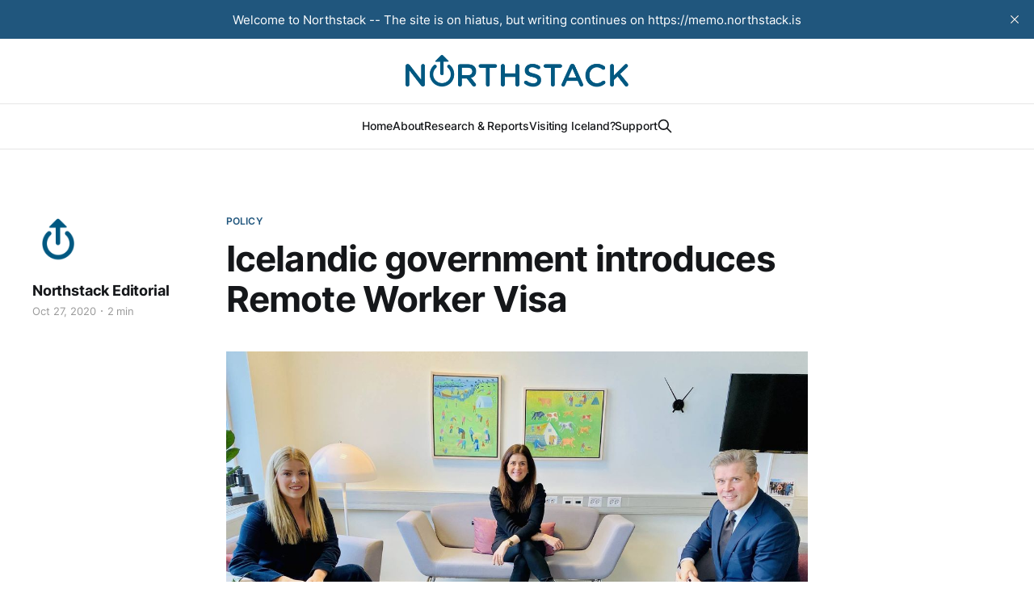

--- FILE ---
content_type: text/html; charset=utf-8
request_url: https://www.northstack.is/icelandic-government-introduces-remote-worker-visa/
body_size: 5520
content:
<!DOCTYPE html>
<html lang="en">

<head>
    <meta charset="utf-8">
    <meta name="viewport" content="width=device-width, initial-scale=1">
    <title>Icelandic government introduces Remote Worker Visa</title>
    <link rel="stylesheet" href="https://www.northstack.is/assets/built/screen.css?v=632050cbe4">

    <link rel="icon" href="https://www.northstack.is/content/images/size/w256h256/2023/08/favico-1.png" type="image/png">
    <link rel="canonical" href="https://www.northstack.is/icelandic-government-introduces-remote-worker-visa/">
    <meta name="referrer" content="no-referrer-when-downgrade">
    
    <meta property="og:site_name" content="Northstack">
    <meta property="og:type" content="article">
    <meta property="og:title" content="Icelandic government introduces Remote Worker Visa">
    <meta property="og:description" content="The Minister of Tourism, Industry, and Innovation, the Minister of Justice and the Minister of Finance and Economic Affairs have put in place measures to enable non-EEA foreign nationals to reside in Iceland for up to six months and remote work for foreign companies. With the measure those foreign citizens">
    <meta property="og:url" content="https://www.northstack.is/icelandic-government-introduces-remote-worker-visa/">
    <meta property="og:image" content="https://www.northstack.is/content/images/size/w1200/wordpress/2020/12/IMG_4200.jpg">
    <meta property="article:published_time" content="2020-10-27T22:00:00.000Z">
    <meta property="article:modified_time" content="2023-09-20T13:10:54.000Z">
    <meta property="article:tag" content="policy">
    <meta property="article:tag" content="Uncategorized">
    
    <meta property="article:publisher" content="https://www.facebook.com/northstack">
    <meta name="twitter:card" content="summary_large_image">
    <meta name="twitter:title" content="Icelandic government introduces Remote Worker Visa">
    <meta name="twitter:description" content="The Minister of Tourism, Industry, and Innovation, the Minister of Justice and the Minister of Finance and Economic Affairs have put in place measures to enable non-EEA foreign nationals to reside in Iceland for up to six months and remote work for foreign companies. With the measure those foreign citizens">
    <meta name="twitter:url" content="https://www.northstack.is/icelandic-government-introduces-remote-worker-visa/">
    <meta name="twitter:image" content="https://www.northstack.is/content/images/size/w1200/wordpress/2020/12/IMG_4200.jpg">
    <meta name="twitter:label1" content="Written by">
    <meta name="twitter:data1" content="Northstack Editorial">
    <meta name="twitter:label2" content="Filed under">
    <meta name="twitter:data2" content="policy, Uncategorized">
    <meta name="twitter:site" content="@northstack_is">
    <meta property="og:image:width" content="1200">
    <meta property="og:image:height" content="862">
    
    <script type="application/ld+json">
{
    "@context": "https://schema.org",
    "@type": "Article",
    "publisher": {
        "@type": "Organization",
        "name": "Northstack",
        "url": "https://www.northstack.is/",
        "logo": {
            "@type": "ImageObject",
            "url": "https://www.northstack.is/content/images/2023/08/Northstack-unstacked-1.png"
        }
    },
    "author": {
        "@type": "Person",
        "name": "Northstack Editorial",
        "image": {
            "@type": "ImageObject",
            "url": "https://www.northstack.is/content/images/2023/10/NS_Icon_300x300--1-.png",
            "width": 300,
            "height": 300
        },
        "url": "https://www.northstack.is/author/editor/",
        "sameAs": []
    },
    "headline": "Icelandic government introduces Remote Worker Visa",
    "url": "https://www.northstack.is/icelandic-government-introduces-remote-worker-visa/",
    "datePublished": "2020-10-27T22:00:00.000Z",
    "dateModified": "2023-09-20T13:10:54.000Z",
    "image": {
        "@type": "ImageObject",
        "url": "https://www.northstack.is/content/images/size/w1200/wordpress/2020/12/IMG_4200.jpg",
        "width": 1200,
        "height": 862
    },
    "keywords": "policy, Uncategorized",
    "description": "The Minister of Tourism, Industry, and Innovation, the Minister of Justice and the Minister of Finance and Economic Affairs have put in place measures to enable non-EEA foreign nationals to reside in Iceland for up to six months and remote work for foreign companies. With the measure those foreign citizens will be allowed to apply for a long-term visa in Iceland for teleworkers and bring their families without having to move their legal domicile to the country or obtain Icelandic ID numbers.\n\nIn",
    "mainEntityOfPage": "https://www.northstack.is/icelandic-government-introduces-remote-worker-visa/"
}
    </script>

    <meta name="generator" content="Ghost 6.13">
    <link rel="alternate" type="application/rss+xml" title="Northstack" href="https://www.northstack.is/rss/">
    
    <script defer src="https://cdn.jsdelivr.net/ghost/sodo-search@~1.8/umd/sodo-search.min.js" data-key="84947470b247ed58b16fe25efe" data-styles="https://cdn.jsdelivr.net/ghost/sodo-search@~1.8/umd/main.css" data-sodo-search="https://northstack.ghost.io/" data-locale="en" crossorigin="anonymous"></script>
    <script defer src="https://cdn.jsdelivr.net/ghost/announcement-bar@~1.1/umd/announcement-bar.min.js" data-announcement-bar="https://www.northstack.is/" data-api-url="https://www.northstack.is/members/api/announcement/" crossorigin="anonymous"></script>
    <link href="https://www.northstack.is/webmentions/receive/" rel="webmention">
    <script defer src="/public/cards.min.js?v=632050cbe4"></script>
    <link rel="stylesheet" type="text/css" href="/public/cards.min.css?v=632050cbe4">
    <script defer src="/public/ghost-stats.min.js?v=632050cbe4" data-stringify-payload="false" data-datasource="analytics_events" data-storage="localStorage" data-host="https://www.northstack.is/.ghost/analytics/api/v1/page_hit"  tb_site_uuid="67ef0484-50fb-4269-8b8d-ac1f725c1043" tb_post_uuid="75ccabf8-58ce-4e51-a818-971cb620c01b" tb_post_type="post" tb_member_uuid="undefined" tb_member_status="undefined"></script><style>:root {--ghost-accent-color: #20567d;}</style>
    <!-- Google tag (gtag.js) -->
<script async src="https://www.googletagmanager.com/gtag/js?id=G-R4VXBLZYYN"></script>
<script>
  window.dataLayer = window.dataLayer || [];
  function gtag(){dataLayer.push(arguments);}
  gtag('js', new Date());

  gtag('config', 'G-R4VXBLZYYN');
</script>
</head>

<body class="post-template tag-policy tag-uncategorized tag-hash-wordpress tag-hash-import-2023-08-04-14-18 tag-hash-import-2023-08-04-14-25 tag-hash-import-2023-08-04-16-33 tag-hash-kristinn3615505437 is-head-stacked has-serif-body">
<div class="gh-site">

    <header id="gh-head" class="gh-head gh-outer">
        <div class="gh-head-inner gh-inner">
            <div class="gh-head-brand">
                <div class="gh-head-brand-wrapper">
                    
                    <a class="gh-head-logo" href="https://www.northstack.is">
                            <img src="https://www.northstack.is/content/images/2023/08/Northstack-unstacked-1.png" alt="Northstack">
                                <img src="https://www.northstack.is/content/images/2023/09/Northstack-unstacked-white.png" alt="Northstack">
                    </a>
                    
                </div>
                <button class="gh-search gh-icon-btn" aria-label="Search this site" data-ghost-search><svg xmlns="http://www.w3.org/2000/svg" fill="none" viewBox="0 0 24 24" stroke="currentColor" stroke-width="2" width="20" height="20"><path stroke-linecap="round" stroke-linejoin="round" d="M21 21l-6-6m2-5a7 7 0 11-14 0 7 7 0 0114 0z"></path></svg></button>
                <button class="gh-burger"></button>
            </div>

            <nav class="gh-head-menu">
                <ul class="nav">
    <li class="nav-home"><a href="https://www.northstack.is/">Home</a></li>
    <li class="nav-about"><a href="https://www.northstack.is/about/">About</a></li>
    <li class="nav-research-reports"><a href="https://www.northstack.is/research/">Research &amp; Reports</a></li>
    <li class="nav-visiting-iceland"><a href="https://www.northstack.is/coming-to-iceland/">Visiting Iceland?</a></li>
    <li class="nav-support"><a href="https://www.northstack.is/support/">Support</a></li>
</ul>

                        <button class="gh-search gh-icon-btn" aria-label="Search this site" data-ghost-search><svg xmlns="http://www.w3.org/2000/svg" fill="none" viewBox="0 0 24 24" stroke="currentColor" stroke-width="2" width="20" height="20"><path stroke-linecap="round" stroke-linejoin="round" d="M21 21l-6-6m2-5a7 7 0 11-14 0 7 7 0 0114 0z"></path></svg></button>
            </nav>

            <div class="gh-head-actions">
            </div>
        </div>
    </header>

    
<main class="gh-main">
        <article class="gh-article post tag-policy tag-uncategorized tag-hash-wordpress tag-hash-import-2023-08-04-14-18 tag-hash-import-2023-08-04-14-25 tag-hash-import-2023-08-04-16-33 tag-hash-kristinn3615505437">

            <header class="gh-article-header gh-canvas">
                    <a class="gh-article-tag" href="https://www.northstack.is/tag/policy/">policy</a>

                <h1 class="gh-article-title">Icelandic government introduces Remote Worker Visa</h1>

                    <aside class="gh-article-sidebar">

        <div class="gh-author-image-list">
                <a class="gh-author-image" href="/author/editor/">
                        <img src="https://www.northstack.is/content/images/2023/10/NS_Icon_300x300--1-.png" alt="Northstack Editorial">
                </a>
        </div>

        <div class="gh-author-name-list">
                <h4 class="gh-author-name">
                    <a href="/author/editor/">Northstack Editorial</a>
                </h4>
                
        </div>

        <div class="gh-article-meta">
            <div class="gh-article-meta-inner">
                <time class="gh-article-date" datetime="2020-10-27">Oct 27, 2020</time>
                    <span class="gh-article-meta-sep"></span>
                    <span class="gh-article-length">2 min</span>
            </div>
        </div>

    </aside>


                    <figure class="gh-article-image">
        <img
            srcset="/content/images/size/w300/wordpress/2020/12/IMG_4200.jpg 300w,
                    /content/images/size/w720/wordpress/2020/12/IMG_4200.jpg 720w,
                    /content/images/size/w960/wordpress/2020/12/IMG_4200.jpg 960w,
                    /content/images/size/w1200/wordpress/2020/12/IMG_4200.jpg 1200w,
                    /content/images/size/w2000/wordpress/2020/12/IMG_4200.jpg 2000w"
            sizes="(max-width: 1200px) 100vw, 1200px"
            src="/content/images/size/w1200/wordpress/2020/12/IMG_4200.jpg"
            alt="Icelandic government introduces Remote Worker Visa"
        >
            <figcaption>Ms. Áslaug Arna Sigurbjörnsdóttir, Minister of Justice, Ms. Þórdís Kolbrún Reykfjörð Gylfadóttir, Minister of Tourism, Industry and Innovation, Mr. Bjarni Benediktsson, Minister of Finance and Economic affairs.</figcaption>
    </figure>
            </header>

            <section class="gh-content gh-canvas">
                <p>The Minister of Tourism, Industry, and Innovation, the Minister of Justice and the Minister of Finance and Economic Affairs have put in place measures to enable non-EEA foreign nationals to reside in Iceland for up to six months and remote work for foreign companies. With the measure those foreign citizens will be allowed to apply for a long-term visa in Iceland for teleworkers and bring their families without having to move their legal domicile to the country or obtain Icelandic ID numbers.</p><p>In the wake of the COVID-19 epidemic, many companies around the world have made significant changes to the way they operate and are now increasingly allowing and encouraging their staff to telework. The result is that in many instances the staff member can choose their home environment, irrespective of the location of their workplace.</p><p>Ms. Þórdís Kolbrún Reykfjörð Gylfadóttir, Minister of Tourism, Innovation and Industry:</p><p><em>“We need to shape our export industry, based on ingenuity and by making it easier for foreign nationals to work from Iceland, we add value, knowledge and connections in Iceland that support our innovation environment.”</em></p><p>At the initiative of the Minister of Innovation, in collaboration with the Ministry of Justice and Ministry of Finance and Economic Affairs, an authorization has been implemented for those who are permanently employed with foreign companies so that they can stay and work in Iceland for up to six months. Until now the authorisation has only been for 90 days. In order to be granted permission for this longer stay, the person in question must demonstrate an employment relationship, income and health insurance. The Icelandic government will keep looking into the matter to find ways of extending the time period, but for now regulations have been changed to accommodate the six month period.</p><p>Mr. Bjarni Benediktsson, Minister of Finance and Economic Affairs:“<em>We want to ensure that with regards to taxation, there is nothing to prevent the possibility of temporarily allowing individuals working for foreign companies to work from Iceland. We believe that these individuals will bring with them valuable experience and connections that will benefit Iceland on its path to economic recovery from effects of the Covid-19 pandemic</em>”</p><p>Ms. Áslaug Arna Sigurbjörnsdóttir, Minister of Justice:</p><p>“<em>Fast technological developments call for us to be open and flexible to the growing opportunities available to us that arise when more employers encourage teleworking. The regulatory framework must take this into account.</em>”</p><p><a href="https://work.iceland.is/working/remote-work-visa-faq/?ref=northstack.is" rel="noreferrer noopener">More information on the Work in Iceland website.</a></p>
            </section>

        </article>

                <div class="gh-read-next gh-canvas">
                <section class="gh-pagehead">
                    <h4 class="gh-pagehead-title">Read next</h4>
                </section>

                <div class="gh-topic gh-topic-grid">
                    <div class="gh-topic-content">
                            <article class="gh-card post">
    <a class="gh-card-link" href="/keystrike-secures-pre-seed-funding-from-philippe-langlois-cybersecurity-entrepreneur/">
            <figure class="gh-card-image">
                <img
                    srcset="/content/images/size/w300/wordpress/2023/07/Founders2.jpg 300w,
                            /content/images/size/w720/wordpress/2023/07/Founders2.jpg 720w,
                            /content/images/size/w960/wordpress/2023/07/Founders2.jpg 960w,
                            /content/images/size/w1200/wordpress/2023/07/Founders2.jpg 1200w,
                            /content/images/size/w2000/wordpress/2023/07/Founders2.jpg 2000w"
                    sizes="(max-width: 1200px) 100vw, 1200px"
                    src="/content/images/size/w720/wordpress/2023/07/Founders2.jpg"
                    alt="Keystrike secures pre-seed funding from Philippe Langlois, cybersecurity entrepreneur"
                >
            </figure>

        <div class="gh-card-wrapper">
            <header class="gh-card-header">
                <h3 class="gh-card-title">Keystrike secures pre-seed funding from Philippe Langlois, cybersecurity entrepreneur</h3>
            </header>

                    <div class="gh-card-excerpt">The Icelandic cybersecurity startup Keystrike has secured funding from Philippe Langlois, founder of cybersecurity company Qualys (QLYS) which is currently valued at over $4 billion. Keystrike’s technology was invented by Ymir Vigfusson, Associate Professor at Emory University, to rethink multi-factor authentication.

“Keystrike seals off the path that is commonly</div>

            <footer class="gh-card-footer">
                <span class="gh-card-author">Michelle Spinei</span>
                <time class="gh-card-date" datetime="2023-07-13">Jul 13, 2023</time>
            </footer>
        </div>
    </a>
</article>                            <article class="gh-card post">
    <a class="gh-card-link" href="/ecosophys-overview-wins-in-eu-space-agency-competition/">
            <figure class="gh-card-image">
                <img
                    srcset="/content/images/size/w300/wordpress/2023/07/ecosophy.png 300w,
                            /content/images/size/w720/wordpress/2023/07/ecosophy.png 720w,
                            /content/images/size/w960/wordpress/2023/07/ecosophy.png 960w,
                            /content/images/size/w1200/wordpress/2023/07/ecosophy.png 1200w,
                            /content/images/size/w2000/wordpress/2023/07/ecosophy.png 2000w"
                    sizes="(max-width: 1200px) 100vw, 1200px"
                    src="/content/images/size/w720/wordpress/2023/07/ecosophy.png"
                    alt="Smári McCarthy, CEO of Ecosophy and Steph Matti, COO of Ecosophy"
                >
            </figure>

        <div class="gh-card-wrapper">
            <header class="gh-card-header">
                <h3 class="gh-card-title">Ecosophy&#x27;s &#x27;OverView&#x27; wins in EU Space Agency competition</h3>
            </header>

                    <div class="gh-card-excerpt">Ecosophy’s prototype for its platform OverView is among the winners of the EU Space Agency’s (EUSPA) innovation competition. Ecosophy is an Icelandic startup focusing on making environmental data actionable, in part by making access to data from EUSPA’s Copernicus system accessible. The company received a prize of</div>

            <footer class="gh-card-footer">
                <span class="gh-card-author">Northstack Editorial</span>
                <time class="gh-card-date" datetime="2023-07-10">Jul 10, 2023</time>
            </footer>
        </div>
    </a>
</article>                            <article class="gh-card post">
    <a class="gh-card-link" href="/kerecis-becomes-icelands-first-unicorn-after-being-acquired-by-coloplast-for-up-to-1-3-billion/">
            <figure class="gh-card-image">
                <img
                    srcset="/content/images/size/w300/wordpress/2023/07/Kerecis-meeting.png 300w,
                            /content/images/size/w720/wordpress/2023/07/Kerecis-meeting.png 720w,
                            /content/images/size/w960/wordpress/2023/07/Kerecis-meeting.png 960w,
                            /content/images/size/w1200/wordpress/2023/07/Kerecis-meeting.png 1200w,
                            /content/images/size/w2000/wordpress/2023/07/Kerecis-meeting.png 2000w"
                    sizes="(max-width: 1200px) 100vw, 1200px"
                    src="/content/images/size/w720/wordpress/2023/07/Kerecis-meeting.png"
                    alt="Kerecis becomes Iceland&#x27;s first Unicorn after being acquired by Coloplast for up to $1.3 billion"
                >
            </figure>

        <div class="gh-card-wrapper">
            <header class="gh-card-header">
                <h3 class="gh-card-title">Kerecis becomes Iceland&#x27;s first Unicorn after being acquired by Coloplast for up to $1.3 billion</h3>
            </header>

                    <div class="gh-card-excerpt">Kerecis has signed an agreement with Coloplast, the Danish medical device manufacturer, to be acquired for up to $1.3 billion, making them Iceland’s first Unicorn company.

In today’s Kerecis business meeting, which took place in Ísafjörður where they have a manufacturing facility, Fertram Sigurjónsson, founder and CEO</div>

            <footer class="gh-card-footer">
                <span class="gh-card-author">Michelle Spinei</span>
                <time class="gh-card-date" datetime="2023-07-07">Jul 7, 2023</time>
            </footer>
        </div>
    </a>
</article>                    </div>
                </div>
            </div>

        </main>

    <footer class="gh-foot gh-outer">
        <div class="gh-foot-inner gh-inner">

            <nav class="gh-foot-menu">
                
            </nav>

            <div class="gh-copyright">
                    Northstack © 2026. Powered by <a href="https://ghost.org/" target="_blank" rel="noopener">Ghost</a>
            </div>
        </div>
    </footer>

</div>

    <div class="pswp" tabindex="-1" role="dialog" aria-hidden="true">
    <div class="pswp__bg"></div>

    <div class="pswp__scroll-wrap">
        <div class="pswp__container">
            <div class="pswp__item"></div>
            <div class="pswp__item"></div>
            <div class="pswp__item"></div>
        </div>

        <div class="pswp__ui pswp__ui--hidden">
            <div class="pswp__top-bar">
                <div class="pswp__counter"></div>

                <button class="pswp__button pswp__button--close" title="Close (Esc)"></button>
                <button class="pswp__button pswp__button--share" title="Share"></button>
                <button class="pswp__button pswp__button--fs" title="Toggle fullscreen"></button>
                <button class="pswp__button pswp__button--zoom" title="Zoom in/out"></button>

                <div class="pswp__preloader">
                    <div class="pswp__preloader__icn">
                        <div class="pswp__preloader__cut">
                            <div class="pswp__preloader__donut"></div>
                        </div>
                    </div>
                </div>
            </div>

            <div class="pswp__share-modal pswp__share-modal--hidden pswp__single-tap">
                <div class="pswp__share-tooltip"></div>
            </div>

            <button class="pswp__button pswp__button--arrow--left" title="Previous (arrow left)"></button>
            <button class="pswp__button pswp__button--arrow--right" title="Next (arrow right)"></button>

            <div class="pswp__caption">
                <div class="pswp__caption__center"></div>
            </div>
        </div>
    </div>
</div>
<script src="https://www.northstack.is/assets/built/main.min.js?v=632050cbe4"></script>



</body>

</html>
